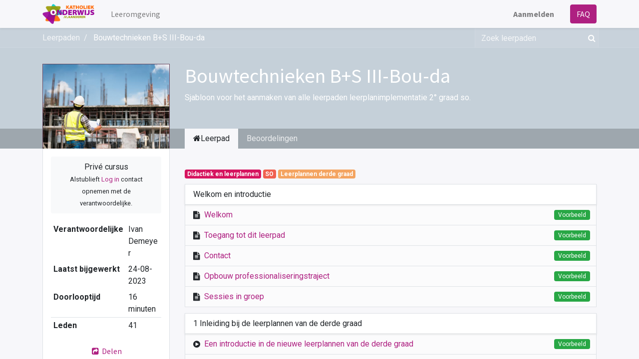

--- FILE ---
content_type: text/html; charset=utf-8
request_url: https://leeromgeving.katholiekonderwijs.vlaanderen/slides/bouwtechnieken-b-s-iii-bou-da-569
body_size: 41497
content:
<!DOCTYPE html>
    <html lang="nl-BE" data-website-id="1" data-main-object="slide.channel(569,)" data-oe-company-name="Leeromgeving Katholiek Onderwijs Vlaanderen">
    <head>
                <meta charset="utf-8"/>
                <meta http-equiv="X-UA-Compatible" content="IE=edge,chrome=1"/>
            <meta name="viewport" content="width=device-width, initial-scale=1"/>
        <meta name="generator" content="Odoo"/>
                        <meta property="og:type" content="website"/>
                        <meta property="og:title" content="Bouwtechnieken B+S III-Bou-da | eLearning - Katholiek Onderwijs Vlaanderen"/>
                        <meta property="og:site_name" content="eLearning - Katholiek Onderwijs Vlaanderen"/>
                        <meta property="og:url" content="http://leeromgeving.katholiekonderwijs.vlaanderen/slides/bouwtechnieken-b-s-iii-bou-da-569"/>
                        <meta property="og:image" content="http://leeromgeving.katholiekonderwijs.vlaanderen/web/image/website/1/logo?unique=a47f868"/>
                    <meta name="twitter:card" content="summary_large_image"/>
                    <meta name="twitter:title" content="Bouwtechnieken B+S III-Bou-da | eLearning - Katholiek Onderwijs Vlaanderen"/>
                    <meta name="twitter:image" content="http://leeromgeving.katholiekonderwijs.vlaanderen/web/image/website/1/logo/300x300?unique=a47f868"/>
        <link rel="canonical" href="https://leeromgeving.katholiekonderwijs.vlaanderen/slides/bouwtechnieken-b-s-iii-bou-da-569"/>
        <link rel="preconnect" href="https://fonts.gstatic.com/" crossorigin=""/>
                <title> Bouwtechnieken B+S III-Bou-da | eLearning - Katholiek Onderwijs Vlaanderen </title>
                <link type="image/x-icon" rel="shortcut icon" href="/web/image/website/1/favicon?unique=a47f868"/>
            <link rel="preload" href="/web/static/lib/fontawesome/fonts/fontawesome-webfont.woff2?v=4.7.0" as="font" crossorigin=""/>
            <link type="text/css" rel="stylesheet" href="/web/assets/179664-c6fd629/1/web.assets_common.min.css" data-asset-bundle="web.assets_common" data-asset-version="c6fd629"/>
            <link type="text/css" rel="stylesheet" href="/web/assets/179797-2dc1609/1/web.assets_frontend.min.css" data-asset-bundle="web.assets_frontend" data-asset-version="2dc1609"/>
                <script id="web.layout.odooscript" type="text/javascript">
                    var odoo = {
                        csrf_token: "37467a32d83cfa76e8aba7a821afe4d45bfd149bo1799015851",
                        debug: "",
                    };
                </script>
            <script type="text/javascript">
                odoo.__session_info__ = {"is_admin": false, "is_system": false, "is_website_user": true, "user_id": false, "is_frontend": true, "profile_session": null, "profile_collectors": null, "profile_params": null, "show_effect": "True", "translationURL": "/website/translations", "cache_hashes": {"translations": "b46f4462d5d46c974b2d293cb77314c5bed493c1"}, "lang_url_code": "nl_BE", "geoip_country_code": null};
                if (!/(^|;\s)tz=/.test(document.cookie)) {
                    const userTZ = Intl.DateTimeFormat().resolvedOptions().timeZone;
                    document.cookie = `tz=${userTZ}; path=/`;
                }
            </script>
            <script defer="defer" type="text/javascript" src="/web/assets/179650-796b097/1/web.assets_common_minimal.min.js" data-asset-bundle="web.assets_common_minimal" data-asset-version="796b097"></script>
            <script defer="defer" type="text/javascript" src="/web/assets/179651-bda3c34/1/web.assets_frontend_minimal.min.js" data-asset-bundle="web.assets_frontend_minimal" data-asset-version="bda3c34"></script>
            <script defer="defer" type="text/javascript" data-src="/web/assets/179652-15dde1e/1/web.assets_common_lazy.min.js" data-asset-bundle="web.assets_common_lazy" data-asset-version="15dde1e"></script>
            <script defer="defer" type="text/javascript" data-src="/web/assets/179653-80e6b81/1/web.assets_frontend_lazy.min.js" data-asset-bundle="web.assets_frontend_lazy" data-asset-version="80e6b81"></script>
        <script type="text/javascript" src="/web/assets/156644-b488731/1/web.pdf_js_lib.min.js" data-asset-bundle="web.pdf_js_lib" data-asset-version="b488731"></script>
        <script type="text/javascript" src="/website_slides/static/lib/pdfslidesviewer/PDFSlidesViewer.js"></script>
    </head>
            <body class="o_wslides_body">
        <div id="wrapwrap" class="   ">
    <header id="top" data-anchor="true" data-name="Header" class="  o_header_standard">
    <nav data-name="Navbar" class="navbar navbar-expand-lg navbar-light o_colored_level o_cc shadow-sm">
            <div id="top_menu_container" class="container justify-content-start justify-content-lg-between">
    <a href="/" class="navbar-brand logo mr-4">
            <span role="img" aria-label="Logo of eLearning - Katholiek Onderwijs Vlaanderen" title="eLearning - Katholiek Onderwijs Vlaanderen"><img src="/web/image/website/1/logo/eLearning%20-%20Katholiek%20Onderwijs%20Vlaanderen?unique=a47f868" class="img img-fluid" alt="eLearning - Katholiek Onderwijs Vlaanderen" loading="lazy"/></span>
        </a>
                <div id="top_menu_collapse" class="collapse navbar-collapse order-last order-lg-0">
    <ul id="top_menu" role="menu" class="nav navbar-nav o_menu_loading flex-grow-1">
    <li role="presentation" class="nav-item">
        <a role="menuitem" href="/" class="nav-link ">
            <span>Leeromgeving</span>
        </a>
    </li>
            <li class="nav-item ml-lg-auto o_no_autohide_item">
                <a href="/web/login" class="nav-link font-weight-bold">Aanmelden</a>
            </li>
    </ul>
                </div>
    <div class="oe_structure oe_structure_solo ml-lg-4">
      <section class="s_text_block o_colored_level" data-snippet="s_text_block" data-name="Text" style="background-image: none;">
        <div class="container">
          <a href="/faq" class="_cta btn btn-primary" data-original-title="" title="" aria-describedby="popover927752">FAQ</a>
        </div>
      </section>
    </div>
    <button type="button" data-toggle="collapse" data-target="#top_menu_collapse" class="navbar-toggler ml-auto">
        <span class="navbar-toggler-icon o_not_editable"></span>
    </button>
            </div>
    </nav>
    </header>
                <main>
        <div id="wrap" class="wrap mt-0">
            <div class="o_wslides_course_header o_wslides_gradient position-relative text-white pb-md-0 pt-2 pt-md-5 pb-3">
    <div class="o_wslides_course_nav">
        <div class="container">
            <div class="row align-items-center justify-content-between">
                <nav aria-label="kruimelpad" class="col-md-8 d-none d-md-flex">
                    <ol class="breadcrumb bg-transparent mb-0 pl-0 py-0 overflow-hidden">
                        <li class="breadcrumb-item">
                            <a href="/slides">Leerpaden</a>
                        </li>
                        <li class="breadcrumb-item active">
                            <a href="/slides/bouwtechnieken-b-s-iii-bou-da-569"><span>Bouwtechnieken B+S III-Bou-da</span></a>
                        </li>
                    </ol>
                </nav>
                <div class="col-md-4 d-none d-md-flex flex-row align-items-center justify-content-end">
    <form method="get" class="o_searchbar_form o_wait_lazy_js s_searchbar_input " action="/slides/all" data-snippet="s_searchbar_input">
            <div role="search" class="input-group o_wslides_course_nav_search ml-1 position-relative">
        <input type="search" name="search" class="search-query form-control oe_search_box border-0 rounded-0 bg-transparent text-white" placeholder="Zoek leerpaden" data-search-type="slides" data-limit="5" data-display-image="true" data-display-description="true" data-display-extra-link="true" data-display-detail="false" data-order-by="name asc"/>
        <div class="input-group-append">
            <button type="submit" aria-label="Zoek" title="Zoek" class="btn oe_search_button btn-link text-white rounded-0 pr-1"><i class="fa fa-search"></i></button>
        </div>
    </div>
            <input name="order" type="hidden" class="o_search_order_by" value="name asc"/>
        </form>
                </div>
                <div class="col d-md-none py-1">
                    <div class="btn-group w-100 position-relative" role="group" aria-label="Mobiele sub-nav">
                        <div class="btn-group w-100">
                            <a class="btn bg-black-25 text-white dropdown-toggle" href="#" role="button" data-toggle="dropdown" aria-haspopup="true" aria-expanded="false">Nav</a>
                            <div class="dropdown-menu">
                                <a class="dropdown-item" href="/slides">Home</a>
                                <a class="dropdown-item active" href="/slides/bouwtechnieken-b-s-iii-bou-da-569">
                                    └<span class="ml-1">Bouwtechnieken B+S III-Bou-da</span>
                                </a>
                            </div>
                        </div>
                        <div class="btn-group ml-1 position-static">
                            <a class="btn bg-black-25 text-white dropdown-toggle" href="#" role="button" data-toggle="dropdown" aria-haspopup="true" aria-expanded="false"><i class="fa fa-search"></i></a>
                            <div class="dropdown-menu dropdown-menu-right w-100" style="right: 10px;">
    <form method="get" class="o_searchbar_form o_wait_lazy_js s_searchbar_input " action="/slides/bouwtechnieken-b-s-iii-bou-da-569" data-snippet="s_searchbar_input">
            <div role="search" class="input-group px-3">
        <input type="search" name="search" class="search-query form-control oe_search_box None" placeholder="Zoek leerpaden" data-search-type="slides" data-limit="5" data-display-image="true" data-display-description="true" data-display-extra-link="true" data-display-detail="false" data-order-by="name asc"/>
        <div class="input-group-append">
            <button type="submit" aria-label="Zoek" title="Zoek" class="btn oe_search_button btn-primary"><i class="fa fa-search"></i></button>
        </div>
    </div>
            <input name="order" type="hidden" class="o_search_order_by" value="name asc"/>
        </form>
                            </div>
                        </div>
                    </div>
                </div>
            </div>
        </div>
    </div>
                <div class="container mt-5 mt-md-3 mt-xl-4">
                    <div class="row align-items-end align-items-md-stretch">
                        <div class="col-12 col-md-4 col-lg-3">
                            <div class="d-flex align-items-end justify-content-around h-100">
                                <div class="h-100"><img src="/web/image/slide.channel/569/image_1920/Bouwtechnieken%20B%2BS%C2%A0III-Bou-da?unique=766098f" class="img img-fluid o_wslides_course_pict d-inline-block mb-2 mt-3 my-md-0" alt="Bouwtechnieken B+S III-Bou-da" loading="lazy"/></div>
                            </div>
                        </div>
                        <div class="col-12 col-md-8 col-lg-9 d-flex flex-column">
                            <div class="d-flex flex-column">
                                <h1>Bouwtechnieken B+S III-Bou-da</h1>
                                <div class="mb-0 mb-xl-3"><p>Sjabloon voor het aanmaken van alle leerpaden leerplanimplementatie 2° graad so.</p></div>
                            </div>
                            <div class="d-flex flex-column justify-content-center h5 flex-grow-1 mb-md-5">
        <div class="d-print-none o_rating_popup_composer o_not_editable p-0" data-token="d89ff2a0-9367-4bc1-a8ec-5c4ed354366f" data-res_model="slide.channel" data-res_id="569" data-partner_id="4" data-disable_composer="True" data-link_btn_classes="btn-sm btn-link text-white mx-3">
            <div class="d-flex flex-wrap align-items-center">
                <div class="o_rating_popup_composer_stars text-nowrap"></div>
                <div class="o_rating_popup_composer_modal"></div>
            </div>
        </div>
                            </div>
                        </div>
                    </div>
                </div>
            </div>
            <div class="o_wslides_course_main">
                <div class="container mb-5">
                    <div class="row">
                        <div class="col-12 col-md-4 col-lg-3 mt-3 mt-md-0">
    <div class="o_wslides_course_sidebar bg-white px-3 py-2 py-md-3 mb-3 mb-md-5">
        <div class="o_wslides_sidebar_top d-flex justify-content-between">
            <div class="o_wslides_js_course_join flex-grow-1">
                <div class="text-center">
                    <div class="alert my-0 bg-100 p-2 " data-channel-id="569">
                        Privé cursus
                        <div>
                            <small>
                                Alstublieft <a href="/web/login?redirect=/slides/bouwtechnieken-b-s-iii-bou-da-569">Log in</a> contact opnemen met de verantwoordelijke.
                            </small>
                        </div>
                    </div>
                </div>
            </div>
            <button type="button" data-toggle="collapse" data-target="#o_wslides_sidebar_collapse" aria-expanded="false" aria-controls="o_wslides_sidebar_collapse" class="btn d-md-none bg-white ml-1 border  align-self-start">Meer info</button>
        </div>
        <div id="o_wslides_sidebar_collapse" class="collapse d-md-block">
            <table class="table table-sm mt-3">
                <tr>
                    <th class="border-top-0">Verantwoordelijke</th>
                    <td class="border-top-0 text-break"><span>Ivan Demeyer</span></td>
                </tr>
                <tr>
                    <th class="border-top-0">Laatst bijgewerkt</th>
                    <td class="border-top-0">24-08-2023</td>
                </tr>
                <tr>
                    <th class="border-top-0">Doorlooptijd</th>
                    <td class="border-top-0">16 minuten</td>
                </tr>
                <tr>
                    <th>Leden</th>
                    <td>41</td>
                </tr>
            </table>
            <div class="mt-3">
                <button role="button" class="btn btn-link btn-block" title="Deel kanaal" aria-label="Deel kanaal" data-toggle="modal" data-target="#slideChannelShareModal_569">
                    <i class="fa fa-share-square fa-fw"></i> Delen
                </button>
            </div>
        </div>
    </div>
                        </div>
                        <div class="col-12 col-md-8 col-lg-9">
                            <ul class="nav nav-tabs o_wslides_nav_tabs flex-nowrap" role="tablist" id="profile_extra_info_tablist">
                                <li class="nav-item">
                                    <a id="home-tab" data-toggle="pill" href="#home" role="tab" aria-controls="home" class="nav-link active" aria-selected="true">
                                        <i class="fa fa-home"></i>Leerpad
                                    </a>
                                </li>
                                <li class="nav-item o_wslides_course_header_nav_review">
                                    <a id="review-tab" data-toggle="pill" href="#review" role="tab" aria-controls="review" class="nav-link " aria-selected="false">
                                        Beoordelingen
                                    </a>
                                </li>
                            </ul>
                            <div class="tab-content py-4 o_wslides_tabs_content mb-4" id="courseMainTabContent">
                                <div id="home" role="tabpanel" aria-labelledby="home-tab" class="tab-pane fade show active">
                                    <div class="mb-2 pt-1">
                                    </div>
            <div class="mb-2 pt-1">
                        <span class="badge o_wslides_channel_tag o_tag_color_9">Didactiek en leerplannen</span>
                        <span class="badge o_wslides_channel_tag o_tag_color_1">SO</span>
                        <span class="badge o_wslides_channel_tag o_tag_color_2">Leerplannen derde graad</span>
            </div>
    <div class="mb-5 o_wslides_slides_list" data-channel-id="569">
        <ul class="o_wslides_js_slides_list_container list-unstyled">
                <li class="o_wslides_slide_list_category o_wslides_js_list_item mb-2" data-slide-id="11201" data-category-id="11201">
                    <div data-category-id="11201" class="o_wslides_slide_list_category_header position-relative d-flex justify-content-between align-items-center mt8 bg-white shadow-sm border-bottom-0 py-2">
                        <div class="d-flex align-items-center pl-3 ">
                            <span>Welkom en introductie</span>
                        </div>
                        <div class="d-flex border-left">
                        </div>
                    </div>
                    <ul class="list-unstyled pb-1 border-top" data-category-id="11201">
                        <li class="o_wslides_slides_list_slide o_not_editable border-0"></li>
                        <li class="o_wslides_js_slides_list_empty border-0"></li>
    <li data-slide-id="11215" data-category-id="11201" class="o_wslides_slides_list_slide o_wslides_js_list_item bg-white-50 border-top-0 d-flex align-items-center pl-2 py-1 pr-2">
    <i class="fa fa-file-text py-2 mx-2"></i>
        <div class="text-truncate mr-auto">
            <a class="o_wslides_js_slides_list_slide_link" href="/slides/slide/welkom-11215">
                <span>Welkom</span>
            </a>
        </div>
        <div class="d-flex flex-row align-items-center">
                <span class="badge badge-success font-weight-normal px-2 py-1 m-1"><span>Voorbeeld</span></span>
        </div>
    </li>
    <li index="1" data-slide-id="11217" data-category-id="11201" class="o_wslides_slides_list_slide o_wslides_js_list_item bg-white-50 border-top-0 d-flex align-items-center pl-2 py-1 pr-2">
    <i class="fa fa-file-text py-2 mx-2"></i>
        <div class="text-truncate mr-auto">
            <a class="o_wslides_js_slides_list_slide_link" href="/slides/slide/toegang-tot-dit-leerpad-11217">
                <span>Toegang tot dit leerpad</span>
            </a>
        </div>
        <div class="d-flex flex-row align-items-center">
                <span class="badge badge-success font-weight-normal px-2 py-1 m-1"><span>Voorbeeld</span></span>
        </div>
    </li>
    <li index="2" data-slide-id="14277" data-category-id="11201" class="o_wslides_slides_list_slide o_wslides_js_list_item bg-white-50 border-top-0 d-flex align-items-center pl-2 py-1 pr-2">
    <i class="fa fa-file-text py-2 mx-2"></i>
        <div class="text-truncate mr-auto">
            <a class="o_wslides_js_slides_list_slide_link" href="/slides/slide/contact-14277">
                <span>Contact</span>
            </a>
        </div>
        <div class="d-flex flex-row align-items-center">
                <span class="badge badge-success font-weight-normal px-2 py-1 m-1"><span>Voorbeeld</span></span>
        </div>
    </li>
    <li index="3" data-slide-id="13903" data-category-id="11201" class="o_wslides_slides_list_slide o_wslides_js_list_item bg-white-50 border-top-0 d-flex align-items-center pl-2 py-1 pr-2">
    <i class="fa fa-file-text py-2 mx-2"></i>
        <div class="text-truncate mr-auto">
            <a class="o_wslides_js_slides_list_slide_link" href="/slides/slide/opbouw-professionaliseringstraject-13903">
                <span>Opbouw professionaliseringstraject</span>
            </a>
        </div>
        <div class="d-flex flex-row align-items-center">
                <span class="badge badge-success font-weight-normal px-2 py-1 m-1"><span>Voorbeeld</span></span>
        </div>
    </li>
    <li index="4" data-slide-id="13482" data-category-id="11201" class="o_wslides_slides_list_slide o_wslides_js_list_item bg-white-50 border-top-0 d-flex align-items-center pl-2 py-1 pr-2">
    <i class="fa fa-file-text py-2 mx-2"></i>
        <div class="text-truncate mr-auto">
            <a class="o_wslides_js_slides_list_slide_link" href="/slides/slide/sessies-in-groep-13482">
                <span>Sessies in groep</span>
            </a>
        </div>
        <div class="d-flex flex-row align-items-center">
                <span class="badge badge-success font-weight-normal px-2 py-1 m-1"><span>Voorbeeld</span></span>
        </div>
    </li>
                    </ul>
                </li>
                <li class="o_wslides_slide_list_category o_wslides_js_list_item mb-2" data-slide-id="11202" data-category-id="11202">
                    <div data-category-id="11202" class="o_wslides_slide_list_category_header position-relative d-flex justify-content-between align-items-center mt8 bg-white shadow-sm border-bottom-0 py-2">
                        <div class="d-flex align-items-center pl-3 ">
                            <span>1 Inleiding bij de leerplannen van de derde graad</span>
                        </div>
                        <div class="d-flex border-left">
                        </div>
                    </div>
                    <ul class="list-unstyled pb-1 border-top" data-category-id="11202">
                        <li class="o_wslides_slides_list_slide o_not_editable border-0"></li>
                        <li class="o_wslides_js_slides_list_empty border-0"></li>
    <li index="5" data-slide-id="13904" data-category-id="11202" class="o_wslides_slides_list_slide o_wslides_js_list_item bg-white-50 border-top-0 d-flex align-items-center pl-2 py-1 pr-2">
    <i class="fa fa-play-circle py-2 mx-2"></i>
        <div class="text-truncate mr-auto">
            <a class="o_wslides_js_slides_list_slide_link" href="/slides/slide/een-introductie-in-de-nieuwe-leerplannen-van-de-derde-graad-13904">
                <span>Een introductie in de nieuwe leerplannen van de derde graad</span>
            </a>
        </div>
        <div class="d-flex flex-row align-items-center">
                <span class="badge badge-success font-weight-normal px-2 py-1 m-1"><span>Voorbeeld</span></span>
        </div>
    </li>
    <li index="6" data-slide-id="11218" data-category-id="11202" class="o_wslides_slides_list_slide o_wslides_js_list_item bg-white-50 border-top-0 d-flex align-items-center pl-2 py-1 pr-2">
    <i class="fa fa-file-text py-2 mx-2"></i>
        <div class="text-truncate mr-auto">
            <a class="o_wslides_js_slides_list_slide_link" href="/slides/slide/een-opdracht-voor-jou-1-11218">
                <span>Een opdracht voor jou - 1</span>
            </a>
        </div>
        <div class="d-flex flex-row align-items-center">
                <span class="badge badge-success font-weight-normal px-2 py-1 m-1"><span>Voorbeeld</span></span>
        </div>
    </li>
                    </ul>
                </li>
                <li class="o_wslides_slide_list_category o_wslides_js_list_item mb-2" data-slide-id="11203" data-category-id="11203">
                    <div data-category-id="11203" class="o_wslides_slide_list_category_header position-relative d-flex justify-content-between align-items-center mt8 bg-white shadow-sm border-bottom-0 py-2">
                        <div class="d-flex align-items-center pl-3 ">
                            <span>2 Basissessie</span>
                        </div>
                        <div class="d-flex border-left">
                        </div>
                    </div>
                    <ul class="list-unstyled pb-1 border-top" data-category-id="11203">
                        <li class="o_wslides_slides_list_slide o_not_editable border-0"></li>
                        <li class="o_wslides_js_slides_list_empty border-0"></li>
    <li index="7" data-slide-id="11206" data-category-id="11203" class="o_wslides_slides_list_slide o_wslides_js_list_item bg-white-50 border-top-0 d-flex align-items-center pl-2 py-1 pr-2">
    <i class="fa fa-file-text py-2 mx-2"></i>
        <div class="text-truncate mr-auto">
            <a class="o_wslides_js_slides_list_slide_link" href="/slides/slide/doelen-en-inhouden-van-de-basissessie-11206">
                <span>Doelen en inhouden van de basissessie</span>
            </a>
        </div>
        <div class="d-flex flex-row align-items-center">
                <span class="badge badge-success font-weight-normal px-2 py-1 m-1"><span>Voorbeeld</span></span>
        </div>
    </li>
    <li index="8" data-slide-id="11220" data-category-id="11203" class="o_wslides_slides_list_slide o_wslides_js_list_item bg-white-50 border-top-0 d-flex align-items-center pl-2 py-1 pr-2">
    <i class="fa fa-file-text py-2 mx-2"></i>
        <div class="text-truncate mr-auto">
            <a class="o_wslides_js_slides_list_slide_link" href="/slides/slide/bouwtechnieken-basissessie-11220">
                <span>Bouwtechnieken basissessie</span>
            </a>
        </div>
        <div class="d-flex flex-row align-items-center">
                <span class="badge badge-success font-weight-normal px-2 py-1 m-1"><span>Voorbeeld</span></span>
        </div>
    </li>
    <li index="9" data-slide-id="11219" data-category-id="11203" class="o_wslides_slides_list_slide o_wslides_js_list_item bg-white-50 border-top-0 d-flex align-items-center pl-2 py-1 pr-2">
    <i class="fa fa-file-text py-2 mx-2"></i>
        <div class="text-truncate mr-auto">
            <a class="o_wslides_js_slides_list_slide_link" href="/slides/slide/een-opdracht-voor-jou-2-11219">
                <span>Een opdracht voor jou - 2</span>
            </a>
        </div>
        <div class="d-flex flex-row align-items-center">
                <span class="badge badge-success font-weight-normal px-2 py-1 m-1"><span>Voorbeeld</span></span>
        </div>
    </li>
                    </ul>
                </li>
                <li class="o_wslides_slide_list_category o_wslides_js_list_item mb-2" data-slide-id="11204" data-category-id="11204">
                    <div data-category-id="11204" class="o_wslides_slide_list_category_header position-relative d-flex justify-content-between align-items-center mt8 bg-white shadow-sm border-bottom-0 py-2">
                        <div class="d-flex align-items-center pl-3 ">
                            <span>3 Verdiepende sessie</span>
                        </div>
                        <div class="d-flex border-left">
                        </div>
                    </div>
                    <ul class="list-unstyled pb-1 border-top" data-category-id="11204">
                        <li class="o_wslides_slides_list_slide o_not_editable border-0"></li>
                        <li class="o_wslides_js_slides_list_empty border-0"></li>
    <li index="10" data-slide-id="11208" data-category-id="11204" class="o_wslides_slides_list_slide o_wslides_js_list_item bg-white-50 border-top-0 d-flex align-items-center pl-2 py-1 pr-2">
    <i class="fa fa-file-text py-2 mx-2"></i>
        <div class="text-truncate mr-auto">
            <a class="o_wslides_js_slides_list_slide_link" href="/slides/slide/doelen-van-deze-sessie-11208">
                <span>Doelen van deze sessie</span>
            </a>
        </div>
        <div class="d-flex flex-row align-items-center">
                <span class="badge badge-success font-weight-normal px-2 py-1 m-1"><span>Voorbeeld</span></span>
        </div>
    </li>
    <li index="11" data-slide-id="11209" data-category-id="11204" class="o_wslides_slides_list_slide o_wslides_js_list_item bg-white-50 border-top-0 d-flex align-items-center pl-2 py-1 pr-2">
    <i class="fa fa-file-text py-2 mx-2"></i>
        <div class="text-truncate mr-auto">
            <a class="o_wslides_js_slides_list_slide_link" href="/slides/slide/presentatie-verdiepende-sessie-11209">
                <span>Presentatie verdiepende sessie</span>
            </a>
        </div>
        <div class="d-flex flex-row align-items-center">
                <span class="badge badge-success font-weight-normal px-2 py-1 m-1"><span>Voorbeeld</span></span>
        </div>
    </li>
    <li index="12" data-slide-id="15841" data-category-id="11204" class="o_wslides_slides_list_slide o_wslides_js_list_item bg-white-50 border-top-0 d-flex align-items-center pl-2 py-1 pr-2">
    <i class="fa fa-file-text py-2 mx-2"></i>
        <div class="text-truncate mr-auto">
            <a class="o_wslides_js_slides_list_slide_link" href="/slides/slide/herinvoering-van-de-stage-15841">
                <span>Herinvoering van de stage</span>
            </a>
        </div>
        <div class="d-flex flex-row align-items-center">
                <span class="badge badge-success font-weight-normal px-2 py-1 m-1"><span>Voorbeeld</span></span>
        </div>
    </li>
    <li index="13" data-slide-id="11210" data-category-id="11204" class="o_wslides_slides_list_slide o_wslides_js_list_item bg-white-50 border-top-0 d-flex align-items-center pl-2 py-1 pr-2">
    <i class="fa fa-file-text py-2 mx-2"></i>
        <div class="text-truncate mr-auto">
            <a class="o_wslides_js_slides_list_slide_link" href="/slides/slide/nog-vragen-over-het-leerplan-11210">
                <span>Nog vragen over het leerplan?</span>
            </a>
        </div>
        <div class="d-flex flex-row align-items-center">
                <span class="badge badge-success font-weight-normal px-2 py-1 m-1"><span>Voorbeeld</span></span>
        </div>
    </li>
                    </ul>
                </li>
                <li class="o_wslides_slide_list_category o_wslides_js_list_item mb-2" data-slide-id="11212" data-category-id="11212">
                    <div data-category-id="11212" class="o_wslides_slide_list_category_header position-relative d-flex justify-content-between align-items-center mt8 bg-white shadow-sm border-bottom-0 py-2">
                        <div class="d-flex align-items-center pl-3 ">
                            <span>4 Lerende netwerken</span>
                        </div>
                        <div class="d-flex border-left">
                        </div>
                    </div>
                    <ul class="list-unstyled pb-1 border-top" data-category-id="11212">
                        <li class="o_wslides_slides_list_slide o_not_editable border-0"></li>
                        <li class="o_wslides_js_slides_list_empty border-0"></li>
    <li index="14" data-slide-id="14750" data-category-id="11212" class="o_wslides_slides_list_slide o_wslides_js_list_item bg-white-50 border-top-0 d-flex align-items-center pl-2 py-1 pr-2">
    <i class="fa fa-file-text py-2 mx-2"></i>
        <div class="text-truncate mr-auto">
            <a class="o_wslides_js_slides_list_slide_link" href="/slides/slide/deelnemen-aan-een-lerend-netwerk-14750">
                <span>Deelnemen aan een lerend netwerk</span>
            </a>
        </div>
        <div class="d-flex flex-row align-items-center">
                <span class="badge badge-success font-weight-normal px-2 py-1 m-1"><span>Voorbeeld</span></span>
        </div>
    </li>
                    </ul>
                </li>
                <li class="o_wslides_slide_list_category o_wslides_js_list_item mb-2" data-slide-id="15394" data-category-id="15394">
                    <div data-category-id="15394" class="o_wslides_slide_list_category_header position-relative d-flex justify-content-between align-items-center mt8 bg-white shadow-sm border-bottom-0 py-2">
                        <div class="d-flex align-items-center pl-3 ">
                            <span>5 Basisveiligheid</span>
                        </div>
                        <div class="d-flex border-left">
                        </div>
                    </div>
                    <ul class="list-unstyled pb-1 border-top" data-category-id="15394">
                        <li class="o_wslides_slides_list_slide o_not_editable border-0"></li>
                        <li class="o_wslides_js_slides_list_empty border-0"></li>
    <li index="15" data-slide-id="15395" data-category-id="15394" class="o_wslides_slides_list_slide o_wslides_js_list_item bg-white-50 border-top-0 d-flex align-items-center pl-2 py-1 pr-2">
    <i class="fa fa-file-text py-2 mx-2"></i>
        <div class="text-truncate mr-auto">
            <a class="o_wslides_js_slides_list_slide_link" href="/slides/slide/verplichte-opleiding-basisveiligheid-15395">
                <span>Verplichte opleiding basisveiligheid</span>
            </a>
        </div>
        <div class="d-flex flex-row align-items-center">
                <span class="badge badge-success font-weight-normal px-2 py-1 m-1"><span>Voorbeeld</span></span>
        </div>
    </li>
                    </ul>
                </li>
        </ul>
    </div>
                                </div>
                                <div id="review" role="tabpanel" aria-labelledby="review-tab" class="tab-pane fade ">
        <div id="discussion" data-anchor="true" class="d-print-none o_portal_chatter o_not_editable p-0" data-res_model="slide.channel" data-res_id="569" data-pager_step="10" data-allow_composer="0" data-two_columns="false" data-display_rating="True">
        </div>
                                </div>
                            </div>
                        </div>
                    </div>
                </div>
            </div>
        </div>
    <div class="modal fade" tabindex="-1" role="dialog" aria-labelledby="slideChannelShareModalLabel" aria-hidden="true" id="slideChannelShareModal_569">
        <div class="modal-dialog" role="document">
            <div class="modal-content">
    <div class="modal-header">
        <h5 class="modal-title" id="slideChannelShareModalLabel">
            Delen
        </h5>
        <button type="button" class="close" data-dismiss="modal" aria-label="Sluiten">
            <span>×</span>
        </button>
    </div>
    <div class="modal-body">
        <h5>Delen op social netwerken</h5>
    <div class="btn-group" role="group">
        <a class="btn border bg-white o_wslides_js_social_share" social-key="facebook" aria-label="Deel op Facebook" title="Deel op Facebook" href="https://www.facebook.com/sharer/sharer.php?u=http://leeromgeving.katholiekonderwijs.vlaanderen/slides/bouwtechnieken-b-s-iii-bou-da-569"><i class="fa fa-facebook-square fa-fw"></i></a>
        <a class="btn border bg-white o_wslides_js_social_share" social-key="twitter" aria-label="Deel op Twitter" title="Deel op Twitter" href="https://twitter.com/intent/tweet?text=Bouwtechnieken B+S III-Bou-da&amp;url=http://leeromgeving.katholiekonderwijs.vlaanderen/slides/bouwtechnieken-b-s-iii-bou-da-569"><i class="fa fa-twitter fa-fw"></i></a>
        <a social-key="linkedin" class="btn border bg-white o_wslides_js_social_share" aria-label="Deel op LinkedIn" title="Deel op LinkedIn" href="http://www.linkedin.com/sharing/share-offsite/?url=http://leeromgeving.katholiekonderwijs.vlaanderen/slides/bouwtechnieken-b-s-iii-bou-da-569"><i class="fa fa-linkedin fa-fw"></i></a>
    </div>
    <h5 class="mt16">Koppeling delen</h5>
    <div class="input-group">
        <input type="text" class="form-control o_wslides_js_share_link" readonly="readonly" onclick="this.select();" id="wslides_share_link_id_569" value="http://leeromgeving.katholiekonderwijs.vlaanderen/slides/bouwtechnieken-b-s-iii-bou-da-569"/>
        <div class="input-group-append">
            <button class="btn btn-sm btn-primary o_clipboard_button" id="share_link_clipboard_button_id_569">
                <span class="fa fa-clipboard"> Tekst kopiëren</span>
            </button>
        </div>
    </div>
    </div>
            </div>
        </div>
    </div>
                </main>
                <footer id="bottom" data-anchor="true" data-name="Footer" class="o_footer o_colored_level o_cc ">
                    <div id="footer" class="oe_structure oe_structure_solo" style="">
      <section class="s_text_block pt0 pb0" data-snippet="s_text_block" data-name="Logo" style="background-image: none;">
        <div class="container-fluid">
          <div class="row" data-original-title="" title="" aria-describedby="tooltip910005">
            <div class="o_colored_level offset-lg-4 col-lg-4 pb0 pt64" style="">
              <a href="https://www.katholiekonderwijs.vlaanderen/" class="logo o_footer_logo" target="_blank" data-original-title="" title="" aria-describedby="tooltip147534"> </a>
              <ul class="list-inline text-center">
                <li class="list-inline-item mx-3">&nbsp;<span class="fa fa-1x fa-envelope fa-fw mr-2" data-original-title="" title="" aria-describedby="tooltip819344" style="width: 1.28571em;"></span><a href="mailto:leeromgeving@katholiekonderwijs.vlaanderen" data-original-title="" title="" class="btn btn-primary" target="_blank" style="border-width: 1px;">leeromgeving@katholiekonderwijs.vlaanderen</a></li>
              </ul>
              <p>
                <br/>
              </p>
              <a href="https://www.katholiekonderwijs.vlaanderen/" class="o_footer_logo logo" target="_blank" data-original-title="" title="" aria-describedby="tooltip147534" style="color: rgb(109, 20, 81);">
                <img src="/web/image/143617-b7b9adf2/eLearning%20-%20katholiek%20Onderwijs%20Vlaanderen.png" class="img-fluid mx-auto" aria-label="Logo van MijnBedrijf" title="MijnBedrijf" role="img" loading="lazy" alt="" data-original-id="1030" data-original-src="/web/image/1030-d8b35ea1/eLearning%20-%20katholiek%20Onderwijs%20Vlaanderen.png" data-mimetype="image/png" data-resize-width="510" style="text-align: center; width: 288.906px;"/>
              </a>
              <a href="https://www.katholiekonderwijs.vlaanderen/" class="o_footer_logo logo" target="_blank" data-original-title="" title="" aria-describedby="tooltip147534">
                <br/>
              </a>
              <a href="https://www.katholiekonderwijs.vlaanderen/" class="o_footer_logo logo" target="_blank" data-original-title="" title="" aria-describedby="tooltip147534">
              </a>
              <div style="text-align: center;" data-original-title="" title="" aria-describedby="tooltip892826">&nbsp; &nbsp; &nbsp; &nbsp; &nbsp;<a href="https://www.katholiekonderwijs.vlaanderen/" class="o_footer_logo logo" target="_blank" data-original-title="" title="" aria-describedby="tooltip147534"><span class="text-o-color-4" lang="NL-BE" style="text-align: left;">privacyverklaring&nbsp;&nbsp;&nbsp;</span><span class="text-o-color-1" style="text-align: left; font-family: &#34;Trebuchet MS&#34;, sans-serif; font-size: 10pt;">&nbsp;&nbsp;</span>&nbsp; &nbsp;&nbsp;<span class="text-o-color-1" style="text-align: left;"></span><font class="text-o-color-4" style="text-align: left;" data-original-title="" title="" aria-describedby="tooltip860251">cookiebeleid&nbsp;<br/></font><span style="color: rgb(255, 255, 255); text-align: left;">&nbsp; &nbsp; &nbsp; &nbsp; &nbsp; &nbsp;</span></a><a href="/web/content/87560?unique=bf4a663cc3a5294fd41d1b7d73908df339e95127&amp;download=true" class="o_image" title="Privacyverklaring Leeromgeving.pdf" alt="" data-mimetype="application/pdf"></a>
                  <span style="color: rgb(255, 255, 255); text-align: left;">&nbsp; &nbsp; &nbsp; &nbsp; &nbsp; &nbsp; &nbsp; &nbsp; &nbsp; &nbsp; &nbsp;&nbsp;</span>
                  <a href="/web/content/87566?unique=b0c3b03ed453653985019fa0a1fd40af290aa8b3&amp;download=true" class="o_image" title="Cookiebeleid Leeromgeving.pdf" alt="" data-mimetype="application/pdf"></a>
                </div>
              <a href="https://www.katholiekonderwijs.vlaanderen/" class="o_footer_logo logo" target="_blank" data-original-title="" title="" aria-describedby="tooltip147534">
                <br/>
              </a>
              <div style="">&nbsp;<font style="" class="text-o-color-1"><br/></font></div>
            </div>
          </div>
        </div>
      </section>
    </div>
  <div class="o_footer_copyright o_colored_level o_cc" data-name="Copyright">
                        <div class="container py-3">
                            <div class="row">
                                <div class="col-sm text-center text-sm-left text-muted">
                                    <span class="o_footer_copyright_name mr-2">Copyright &copy; Bedrijfsnaam</span>
                                </div>
                                <div class="col-sm text-center text-sm-right o_not_editable">
        <div class="o_brand_promotion">
        Aangeboden door 
            <a target="_blank" class="badge badge-light" href="http://www.odoo.com?utm_source=db&amp;utm_medium=website">
                <img alt="Odoo" src="/web/static/img/odoo_logo_tiny.png" style="height: 1em; vertical-align: baseline;" loading="lazy"/>
            </a>
        - 
                Maak een <a target="_blank" href="http://www.odoo.com/app/website?utm_source=db&amp;utm_medium=website">gratis website</a>
    </div>
                                </div>
                            </div>
                        </div>
                    </div>
                </footer>
            </div>
    </body>
        </html>